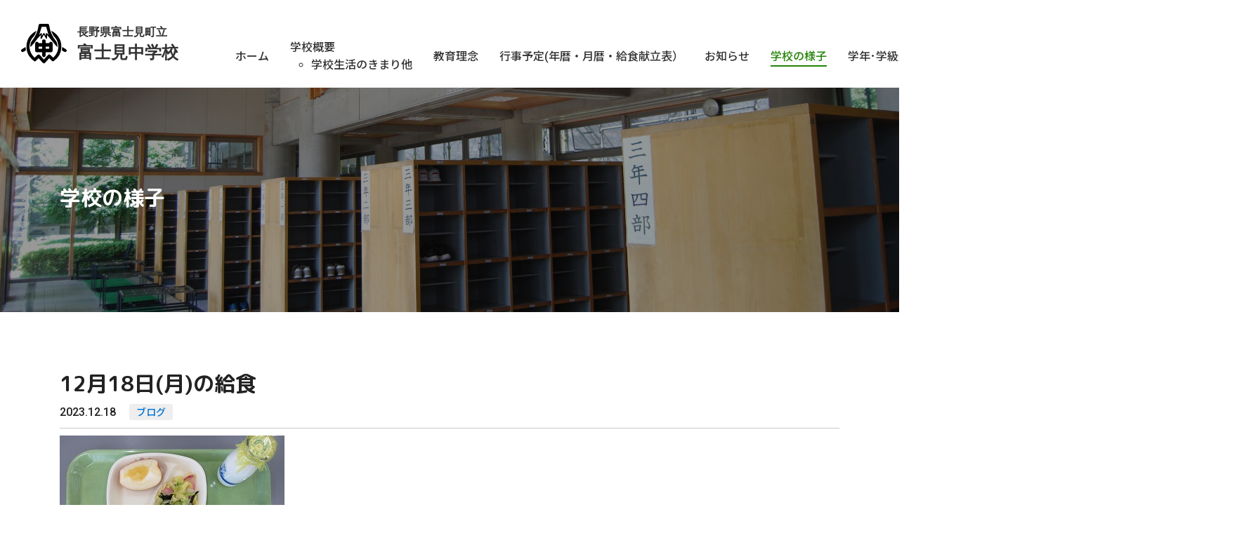

--- FILE ---
content_type: text/html; charset=UTF-8
request_url: http://fkjwww.suwa-ngn.ed.jp/blog/1283/
body_size: 30344
content:
<!DOCTYPE html>
<html lang="ja">
<head>
  <meta charset="utf-8">
  <meta name="viewport" content="width=device-width, initial-scale=1">
  <title>12月18日(月)の給食 &#8211; 長野県富士見町立 富士見中学校</title>
<meta name='robots' content='max-image-preview:large' />
<link rel='dns-prefetch' href='//cdn.jsdelivr.net' />
<link rel="alternate" type="application/rss+xml" title="長野県富士見町立 富士見中学校 &raquo; フィード" href="http://fkjwww.suwa-ngn.ed.jp/feed/" />
<link rel="alternate" type="application/rss+xml" title="長野県富士見町立 富士見中学校 &raquo; コメントフィード" href="http://fkjwww.suwa-ngn.ed.jp/comments/feed/" />
<script>
window._wpemojiSettings = {"baseUrl":"https:\/\/s.w.org\/images\/core\/emoji\/14.0.0\/72x72\/","ext":".png","svgUrl":"https:\/\/s.w.org\/images\/core\/emoji\/14.0.0\/svg\/","svgExt":".svg","source":{"concatemoji":"http:\/\/fkjwww.suwa-ngn.ed.jp\/wp-includes\/js\/wp-emoji-release.min.js?ver=6.3.1"}};
/*! This file is auto-generated */
!function(i,n){var o,s,e;function c(e){try{var t={supportTests:e,timestamp:(new Date).valueOf()};sessionStorage.setItem(o,JSON.stringify(t))}catch(e){}}function p(e,t,n){e.clearRect(0,0,e.canvas.width,e.canvas.height),e.fillText(t,0,0);var t=new Uint32Array(e.getImageData(0,0,e.canvas.width,e.canvas.height).data),r=(e.clearRect(0,0,e.canvas.width,e.canvas.height),e.fillText(n,0,0),new Uint32Array(e.getImageData(0,0,e.canvas.width,e.canvas.height).data));return t.every(function(e,t){return e===r[t]})}function u(e,t,n){switch(t){case"flag":return n(e,"\ud83c\udff3\ufe0f\u200d\u26a7\ufe0f","\ud83c\udff3\ufe0f\u200b\u26a7\ufe0f")?!1:!n(e,"\ud83c\uddfa\ud83c\uddf3","\ud83c\uddfa\u200b\ud83c\uddf3")&&!n(e,"\ud83c\udff4\udb40\udc67\udb40\udc62\udb40\udc65\udb40\udc6e\udb40\udc67\udb40\udc7f","\ud83c\udff4\u200b\udb40\udc67\u200b\udb40\udc62\u200b\udb40\udc65\u200b\udb40\udc6e\u200b\udb40\udc67\u200b\udb40\udc7f");case"emoji":return!n(e,"\ud83e\udef1\ud83c\udffb\u200d\ud83e\udef2\ud83c\udfff","\ud83e\udef1\ud83c\udffb\u200b\ud83e\udef2\ud83c\udfff")}return!1}function f(e,t,n){var r="undefined"!=typeof WorkerGlobalScope&&self instanceof WorkerGlobalScope?new OffscreenCanvas(300,150):i.createElement("canvas"),a=r.getContext("2d",{willReadFrequently:!0}),o=(a.textBaseline="top",a.font="600 32px Arial",{});return e.forEach(function(e){o[e]=t(a,e,n)}),o}function t(e){var t=i.createElement("script");t.src=e,t.defer=!0,i.head.appendChild(t)}"undefined"!=typeof Promise&&(o="wpEmojiSettingsSupports",s=["flag","emoji"],n.supports={everything:!0,everythingExceptFlag:!0},e=new Promise(function(e){i.addEventListener("DOMContentLoaded",e,{once:!0})}),new Promise(function(t){var n=function(){try{var e=JSON.parse(sessionStorage.getItem(o));if("object"==typeof e&&"number"==typeof e.timestamp&&(new Date).valueOf()<e.timestamp+604800&&"object"==typeof e.supportTests)return e.supportTests}catch(e){}return null}();if(!n){if("undefined"!=typeof Worker&&"undefined"!=typeof OffscreenCanvas&&"undefined"!=typeof URL&&URL.createObjectURL&&"undefined"!=typeof Blob)try{var e="postMessage("+f.toString()+"("+[JSON.stringify(s),u.toString(),p.toString()].join(",")+"));",r=new Blob([e],{type:"text/javascript"}),a=new Worker(URL.createObjectURL(r),{name:"wpTestEmojiSupports"});return void(a.onmessage=function(e){c(n=e.data),a.terminate(),t(n)})}catch(e){}c(n=f(s,u,p))}t(n)}).then(function(e){for(var t in e)n.supports[t]=e[t],n.supports.everything=n.supports.everything&&n.supports[t],"flag"!==t&&(n.supports.everythingExceptFlag=n.supports.everythingExceptFlag&&n.supports[t]);n.supports.everythingExceptFlag=n.supports.everythingExceptFlag&&!n.supports.flag,n.DOMReady=!1,n.readyCallback=function(){n.DOMReady=!0}}).then(function(){return e}).then(function(){var e;n.supports.everything||(n.readyCallback(),(e=n.source||{}).concatemoji?t(e.concatemoji):e.wpemoji&&e.twemoji&&(t(e.twemoji),t(e.wpemoji)))}))}((window,document),window._wpemojiSettings);
</script>
<style>
img.wp-smiley,
img.emoji {
	display: inline !important;
	border: none !important;
	box-shadow: none !important;
	height: 1em !important;
	width: 1em !important;
	margin: 0 0.07em !important;
	vertical-align: -0.1em !important;
	background: none !important;
	padding: 0 !important;
}
</style>
	<link rel='stylesheet' id='wp-block-library-css' href='http://fkjwww.suwa-ngn.ed.jp/wp-includes/css/dist/block-library/style.min.css?ver=6.3.1' media='all' />
<style id='classic-theme-styles-inline-css'>
/*! This file is auto-generated */
.wp-block-button__link{color:#fff;background-color:#32373c;border-radius:9999px;box-shadow:none;text-decoration:none;padding:calc(.667em + 2px) calc(1.333em + 2px);font-size:1.125em}.wp-block-file__button{background:#32373c;color:#fff;text-decoration:none}
</style>
<style id='global-styles-inline-css'>
body{--wp--preset--color--black: #000000;--wp--preset--color--cyan-bluish-gray: #abb8c3;--wp--preset--color--white: #fff;--wp--preset--color--pale-pink: #f78da7;--wp--preset--color--vivid-red: #cf2e2e;--wp--preset--color--luminous-vivid-orange: #ff6900;--wp--preset--color--luminous-vivid-amber: #fcb900;--wp--preset--color--light-green-cyan: #7bdcb5;--wp--preset--color--vivid-green-cyan: #00d084;--wp--preset--color--pale-cyan-blue: #8ed1fc;--wp--preset--color--vivid-cyan-blue: #0693e3;--wp--preset--color--vivid-purple: #9b51e0;--wp--preset--color--blue: #007bff;--wp--preset--color--indigo: #6610f2;--wp--preset--color--purple: #5533ff;--wp--preset--color--pink: #e83e8c;--wp--preset--color--red: #dc3545;--wp--preset--color--orange: #fd7e14;--wp--preset--color--yellow: #ffc107;--wp--preset--color--green: #28a745;--wp--preset--color--teal: #20c997;--wp--preset--color--cyan: #17a2b8;--wp--preset--color--gray: #6c757d;--wp--preset--color--gray-dark: #343a40;--wp--preset--gradient--vivid-cyan-blue-to-vivid-purple: linear-gradient(135deg,rgba(6,147,227,1) 0%,rgb(155,81,224) 100%);--wp--preset--gradient--light-green-cyan-to-vivid-green-cyan: linear-gradient(135deg,rgb(122,220,180) 0%,rgb(0,208,130) 100%);--wp--preset--gradient--luminous-vivid-amber-to-luminous-vivid-orange: linear-gradient(135deg,rgba(252,185,0,1) 0%,rgba(255,105,0,1) 100%);--wp--preset--gradient--luminous-vivid-orange-to-vivid-red: linear-gradient(135deg,rgba(255,105,0,1) 0%,rgb(207,46,46) 100%);--wp--preset--gradient--very-light-gray-to-cyan-bluish-gray: linear-gradient(135deg,rgb(238,238,238) 0%,rgb(169,184,195) 100%);--wp--preset--gradient--cool-to-warm-spectrum: linear-gradient(135deg,rgb(74,234,220) 0%,rgb(151,120,209) 20%,rgb(207,42,186) 40%,rgb(238,44,130) 60%,rgb(251,105,98) 80%,rgb(254,248,76) 100%);--wp--preset--gradient--blush-light-purple: linear-gradient(135deg,rgb(255,206,236) 0%,rgb(152,150,240) 100%);--wp--preset--gradient--blush-bordeaux: linear-gradient(135deg,rgb(254,205,165) 0%,rgb(254,45,45) 50%,rgb(107,0,62) 100%);--wp--preset--gradient--luminous-dusk: linear-gradient(135deg,rgb(255,203,112) 0%,rgb(199,81,192) 50%,rgb(65,88,208) 100%);--wp--preset--gradient--pale-ocean: linear-gradient(135deg,rgb(255,245,203) 0%,rgb(182,227,212) 50%,rgb(51,167,181) 100%);--wp--preset--gradient--electric-grass: linear-gradient(135deg,rgb(202,248,128) 0%,rgb(113,206,126) 100%);--wp--preset--gradient--midnight: linear-gradient(135deg,rgb(2,3,129) 0%,rgb(40,116,252) 100%);--wp--preset--font-size--small: 13px;--wp--preset--font-size--medium: 20px;--wp--preset--font-size--large: 36px;--wp--preset--font-size--x-large: 42px;--wp--preset--spacing--20: 0.44rem;--wp--preset--spacing--30: 0.67rem;--wp--preset--spacing--40: 1rem;--wp--preset--spacing--50: 1.5rem;--wp--preset--spacing--60: 2.25rem;--wp--preset--spacing--70: 3.38rem;--wp--preset--spacing--80: 5.06rem;--wp--preset--shadow--natural: 6px 6px 9px rgba(0, 0, 0, 0.2);--wp--preset--shadow--deep: 12px 12px 50px rgba(0, 0, 0, 0.4);--wp--preset--shadow--sharp: 6px 6px 0px rgba(0, 0, 0, 0.2);--wp--preset--shadow--outlined: 6px 6px 0px -3px rgba(255, 255, 255, 1), 6px 6px rgba(0, 0, 0, 1);--wp--preset--shadow--crisp: 6px 6px 0px rgba(0, 0, 0, 1);}:where(.is-layout-flex){gap: 0.5em;}:where(.is-layout-grid){gap: 0.5em;}body .is-layout-flow > .alignleft{float: left;margin-inline-start: 0;margin-inline-end: 2em;}body .is-layout-flow > .alignright{float: right;margin-inline-start: 2em;margin-inline-end: 0;}body .is-layout-flow > .aligncenter{margin-left: auto !important;margin-right: auto !important;}body .is-layout-constrained > .alignleft{float: left;margin-inline-start: 0;margin-inline-end: 2em;}body .is-layout-constrained > .alignright{float: right;margin-inline-start: 2em;margin-inline-end: 0;}body .is-layout-constrained > .aligncenter{margin-left: auto !important;margin-right: auto !important;}body .is-layout-constrained > :where(:not(.alignleft):not(.alignright):not(.alignfull)){max-width: var(--wp--style--global--content-size);margin-left: auto !important;margin-right: auto !important;}body .is-layout-constrained > .alignwide{max-width: var(--wp--style--global--wide-size);}body .is-layout-flex{display: flex;}body .is-layout-flex{flex-wrap: wrap;align-items: center;}body .is-layout-flex > *{margin: 0;}body .is-layout-grid{display: grid;}body .is-layout-grid > *{margin: 0;}:where(.wp-block-columns.is-layout-flex){gap: 2em;}:where(.wp-block-columns.is-layout-grid){gap: 2em;}:where(.wp-block-post-template.is-layout-flex){gap: 1.25em;}:where(.wp-block-post-template.is-layout-grid){gap: 1.25em;}.has-black-color{color: var(--wp--preset--color--black) !important;}.has-cyan-bluish-gray-color{color: var(--wp--preset--color--cyan-bluish-gray) !important;}.has-white-color{color: var(--wp--preset--color--white) !important;}.has-pale-pink-color{color: var(--wp--preset--color--pale-pink) !important;}.has-vivid-red-color{color: var(--wp--preset--color--vivid-red) !important;}.has-luminous-vivid-orange-color{color: var(--wp--preset--color--luminous-vivid-orange) !important;}.has-luminous-vivid-amber-color{color: var(--wp--preset--color--luminous-vivid-amber) !important;}.has-light-green-cyan-color{color: var(--wp--preset--color--light-green-cyan) !important;}.has-vivid-green-cyan-color{color: var(--wp--preset--color--vivid-green-cyan) !important;}.has-pale-cyan-blue-color{color: var(--wp--preset--color--pale-cyan-blue) !important;}.has-vivid-cyan-blue-color{color: var(--wp--preset--color--vivid-cyan-blue) !important;}.has-vivid-purple-color{color: var(--wp--preset--color--vivid-purple) !important;}.has-black-background-color{background-color: var(--wp--preset--color--black) !important;}.has-cyan-bluish-gray-background-color{background-color: var(--wp--preset--color--cyan-bluish-gray) !important;}.has-white-background-color{background-color: var(--wp--preset--color--white) !important;}.has-pale-pink-background-color{background-color: var(--wp--preset--color--pale-pink) !important;}.has-vivid-red-background-color{background-color: var(--wp--preset--color--vivid-red) !important;}.has-luminous-vivid-orange-background-color{background-color: var(--wp--preset--color--luminous-vivid-orange) !important;}.has-luminous-vivid-amber-background-color{background-color: var(--wp--preset--color--luminous-vivid-amber) !important;}.has-light-green-cyan-background-color{background-color: var(--wp--preset--color--light-green-cyan) !important;}.has-vivid-green-cyan-background-color{background-color: var(--wp--preset--color--vivid-green-cyan) !important;}.has-pale-cyan-blue-background-color{background-color: var(--wp--preset--color--pale-cyan-blue) !important;}.has-vivid-cyan-blue-background-color{background-color: var(--wp--preset--color--vivid-cyan-blue) !important;}.has-vivid-purple-background-color{background-color: var(--wp--preset--color--vivid-purple) !important;}.has-black-border-color{border-color: var(--wp--preset--color--black) !important;}.has-cyan-bluish-gray-border-color{border-color: var(--wp--preset--color--cyan-bluish-gray) !important;}.has-white-border-color{border-color: var(--wp--preset--color--white) !important;}.has-pale-pink-border-color{border-color: var(--wp--preset--color--pale-pink) !important;}.has-vivid-red-border-color{border-color: var(--wp--preset--color--vivid-red) !important;}.has-luminous-vivid-orange-border-color{border-color: var(--wp--preset--color--luminous-vivid-orange) !important;}.has-luminous-vivid-amber-border-color{border-color: var(--wp--preset--color--luminous-vivid-amber) !important;}.has-light-green-cyan-border-color{border-color: var(--wp--preset--color--light-green-cyan) !important;}.has-vivid-green-cyan-border-color{border-color: var(--wp--preset--color--vivid-green-cyan) !important;}.has-pale-cyan-blue-border-color{border-color: var(--wp--preset--color--pale-cyan-blue) !important;}.has-vivid-cyan-blue-border-color{border-color: var(--wp--preset--color--vivid-cyan-blue) !important;}.has-vivid-purple-border-color{border-color: var(--wp--preset--color--vivid-purple) !important;}.has-vivid-cyan-blue-to-vivid-purple-gradient-background{background: var(--wp--preset--gradient--vivid-cyan-blue-to-vivid-purple) !important;}.has-light-green-cyan-to-vivid-green-cyan-gradient-background{background: var(--wp--preset--gradient--light-green-cyan-to-vivid-green-cyan) !important;}.has-luminous-vivid-amber-to-luminous-vivid-orange-gradient-background{background: var(--wp--preset--gradient--luminous-vivid-amber-to-luminous-vivid-orange) !important;}.has-luminous-vivid-orange-to-vivid-red-gradient-background{background: var(--wp--preset--gradient--luminous-vivid-orange-to-vivid-red) !important;}.has-very-light-gray-to-cyan-bluish-gray-gradient-background{background: var(--wp--preset--gradient--very-light-gray-to-cyan-bluish-gray) !important;}.has-cool-to-warm-spectrum-gradient-background{background: var(--wp--preset--gradient--cool-to-warm-spectrum) !important;}.has-blush-light-purple-gradient-background{background: var(--wp--preset--gradient--blush-light-purple) !important;}.has-blush-bordeaux-gradient-background{background: var(--wp--preset--gradient--blush-bordeaux) !important;}.has-luminous-dusk-gradient-background{background: var(--wp--preset--gradient--luminous-dusk) !important;}.has-pale-ocean-gradient-background{background: var(--wp--preset--gradient--pale-ocean) !important;}.has-electric-grass-gradient-background{background: var(--wp--preset--gradient--electric-grass) !important;}.has-midnight-gradient-background{background: var(--wp--preset--gradient--midnight) !important;}.has-small-font-size{font-size: var(--wp--preset--font-size--small) !important;}.has-medium-font-size{font-size: var(--wp--preset--font-size--medium) !important;}.has-large-font-size{font-size: var(--wp--preset--font-size--large) !important;}.has-x-large-font-size{font-size: var(--wp--preset--font-size--x-large) !important;}
.wp-block-navigation a:where(:not(.wp-element-button)){color: inherit;}
:where(.wp-block-post-template.is-layout-flex){gap: 1.25em;}:where(.wp-block-post-template.is-layout-grid){gap: 1.25em;}
:where(.wp-block-columns.is-layout-flex){gap: 2em;}:where(.wp-block-columns.is-layout-grid){gap: 2em;}
.wp-block-pullquote{font-size: 1.5em;line-height: 1.6;}
</style>
<link rel='stylesheet' id='remixicon-styles-css' href='https://cdn.jsdelivr.net/npm/remixicon@3.4.0/fonts/remixicon.css?ver=1.2.0' media='all' />
<link rel='stylesheet' id='custombootstrap-styles-css' href='http://fkjwww.suwa-ngn.ed.jp/wp-content/themes/understrap-child/assets/css/custom_bootstrap.min.css?ver=1.2.0' media='all' />
<link rel='stylesheet' id='custom-style-css' href='http://fkjwww.suwa-ngn.ed.jp/wp-content/themes/understrap-child/assets/css/custom.css?ver=6.3.1' media='all' />
<script src='http://fkjwww.suwa-ngn.ed.jp/wp-includes/js/jquery/jquery.min.js?ver=3.7.0' id='jquery-core-js'></script>
<script src='http://fkjwww.suwa-ngn.ed.jp/wp-includes/js/jquery/jquery-migrate.min.js?ver=3.4.1' id='jquery-migrate-js'></script>
<link rel="https://api.w.org/" href="http://fkjwww.suwa-ngn.ed.jp/wp-json/" /><link rel="alternate" type="application/json" href="http://fkjwww.suwa-ngn.ed.jp/wp-json/wp/v2/posts/1283" /><link rel="EditURI" type="application/rsd+xml" title="RSD" href="http://fkjwww.suwa-ngn.ed.jp/xmlrpc.php?rsd" />
<meta name="generator" content="WordPress 6.3.1" />
<link rel="canonical" href="http://fkjwww.suwa-ngn.ed.jp/blog/1283/" />
<link rel='shortlink' href='http://fkjwww.suwa-ngn.ed.jp/?p=1283' />
<link rel="alternate" type="application/json+oembed" href="http://fkjwww.suwa-ngn.ed.jp/wp-json/oembed/1.0/embed?url=http%3A%2F%2Ffkjwww.suwa-ngn.ed.jp%2Fblog%2F1283%2F" />
<link rel="alternate" type="text/xml+oembed" href="http://fkjwww.suwa-ngn.ed.jp/wp-json/oembed/1.0/embed?url=http%3A%2F%2Ffkjwww.suwa-ngn.ed.jp%2Fblog%2F1283%2F&#038;format=xml" />
<meta name="mobile-web-app-capable" content="yes">
<meta name="apple-mobile-web-app-capable" content="yes">
<meta name="apple-mobile-web-app-title" content="長野県富士見町立 富士見中学校 - ">


  <link rel="shortcut icon" href="http://fkjwww.suwa-ngn.ed.jp/wp-content/themes/understrap-child/assets/img/favicon.ico" type="image/x-icon" />
  <link rel="apple-touch-icon" href="http://fkjwww.suwa-ngn.ed.jp/wp-content/themes/understrap-child/assets/img/apple-touch-icon.png" />
  <link rel="apple-touch-icon" sizes="144x144" href="http://fkjwww.suwa-ngn.ed.jp/wp-content/themes/understrap-child/assets/img/apple-touch-icon-144x144.png" />
  <link rel="apple-touch-icon" sizes="180x180" href="http://fkjwww.suwa-ngn.ed.jp/wp-content/themes/understrap-child/assets/img/apple-touch-icon-180x180.png" />
  <link rel="preconnect" href="https://fonts.googleapis.com">
  <link rel="preconnect" href="https://fonts.gstatic.com" crossorigin>
  <link href="https://fonts.googleapis.com/css2?family=M+PLUS+Rounded+1c:wght@400;500;700;800;900&family=Noto+Sans+JP:wght@400;500;600;700;800;900&family=Roboto:ital,wght@0,400;0,500;0,700;0,900;1,300&display=swap" rel="stylesheet">
  </head>
<body class="post-template-default single single-post postid-1283 single-format-standard wp-embed-responsive group-blog understrap-has-sidebar">
<header class="sticky-top" id="g-nav">
  <section class="navbar navbar-school navbar-expand-lg align-items-center">
    <div class="logo col-lg-3"><a href="http://fkjwww.suwa-ngn.ed.jp/"><img src="http://fkjwww.suwa-ngn.ed.jp/wp-content/themes/understrap-child/assets/img/logo.svg" alt="長野県富士見町立富士見中学校"></a></div>
    <div class="navbar-nav col-lg-9">
      <div class="collapse navbar-collapse">
        <div class="nav-item">
            <div class="text-end mb-1"><i class="ri-cellphone-line"></i> 0266-62-2009</div>
            <ul id="main-menu" class="nav-item-link"><li id="menu-item-23" class="menu-item menu-item-type-custom menu-item-object-custom menu-item-home menu-item-23"><a href="http://fkjwww.suwa-ngn.ed.jp/">ホーム</a></li>
<li id="menu-item-25" class="menu-item menu-item-type-post_type menu-item-object-page menu-item-has-children menu-item-25"><a href="http://fkjwww.suwa-ngn.ed.jp/about/">学校概要</a>
<ul class="sub-menu">
	<li id="menu-item-2193" class="menu-item menu-item-type-post_type menu-item-object-page menu-item-2193"><a href="http://fkjwww.suwa-ngn.ed.jp/about/kimari/">学校生活のきまり他</a></li>
</ul>
</li>
<li id="menu-item-26" class="menu-item menu-item-type-post_type menu-item-object-page menu-item-26"><a href="http://fkjwww.suwa-ngn.ed.jp/philosophy/">教育理念</a></li>
<li id="menu-item-259" class="menu-item menu-item-type-post_type menu-item-object-page menu-item-259"><a href="http://fkjwww.suwa-ngn.ed.jp/event-schedule/">行事予定(年暦・月暦・給食献立表）</a></li>
<li id="menu-item-31" class="menu-item menu-item-type-post_type_archive menu-item-object-info menu-item-31"><a href="http://fkjwww.suwa-ngn.ed.jp/info/">お知らせ</a></li>
<li id="menu-item-28" class="menu-item menu-item-type-taxonomy menu-item-object-category current-post-ancestor current-menu-parent current-post-parent menu-item-28"><a href="http://fkjwww.suwa-ngn.ed.jp/blog/">学校の様子</a></li>
<li id="menu-item-1439" class="menu-item menu-item-type-post_type menu-item-object-page menu-item-1439"><a href="http://fkjwww.suwa-ngn.ed.jp/%e5%ad%a6%e5%b9%b4%e5%ad%a6%e7%b4%9a%e9%80%9a%e4%bf%a1%e3%81%aa%e3%81%a9%e4%bf%9d%e8%ad%b7%e8%80%85%e6%a7%98%e9%99%90%e5%ae%9a/">学年･学級通信など【保護者様限定】</a></li>
<li id="menu-item-24" class="menu-item menu-item-type-post_type menu-item-object-page menu-item-24"><a href="http://fkjwww.suwa-ngn.ed.jp/download/">ダウンロード</a></li>
<li id="menu-item-2095" class="menu-item menu-item-type-post_type menu-item-object-page menu-item-2095"><a href="http://fkjwww.suwa-ngn.ed.jp/fujimi-pta/">富士見中学校ＰＴＡ</a></li>
</ul>        </div>
      </div>
      <a class="mobile-icon btn navbar-toggler" data-bs-toggle="offcanvas" data-bs-target="#offcanvasExample" aria-controls="offcanvasExample"></a>
    </div>
  </section>
</header>

<div class="offcanvas offcanvas-end" tabindex="-1" id="offcanvasExample" aria-labelledby="offcanvasmenu">
  <div class="offcanvas-header">
    <div class="offcanvas-title logo" id="offcanvasmenu"><a href="http://fkjwww.suwa-ngn.ed.jp/"><img src="http://fkjwww.suwa-ngn.ed.jp/wp-content/themes/understrap-child/assets/img/logo.svg" alt="長野県富士見町立富士見中学校"></a></div>
    <a type="button" class="btn-close text-reset" data-bs-dismiss="offcanvas" aria-label="Close"></a>
  </div>
  <div class="offcanvas-body">
      <ul id="main-menu" class="nav-item-link"><li class="menu-item menu-item-type-custom menu-item-object-custom menu-item-home menu-item-23"><a href="http://fkjwww.suwa-ngn.ed.jp/">ホーム</a></li>
<li class="menu-item menu-item-type-post_type menu-item-object-page menu-item-has-children menu-item-25"><a href="http://fkjwww.suwa-ngn.ed.jp/about/">学校概要</a>
<ul class="sub-menu">
	<li class="menu-item menu-item-type-post_type menu-item-object-page menu-item-2193"><a href="http://fkjwww.suwa-ngn.ed.jp/about/kimari/">学校生活のきまり他</a></li>
</ul>
</li>
<li class="menu-item menu-item-type-post_type menu-item-object-page menu-item-26"><a href="http://fkjwww.suwa-ngn.ed.jp/philosophy/">教育理念</a></li>
<li class="menu-item menu-item-type-post_type menu-item-object-page menu-item-259"><a href="http://fkjwww.suwa-ngn.ed.jp/event-schedule/">行事予定(年暦・月暦・給食献立表）</a></li>
<li class="menu-item menu-item-type-post_type_archive menu-item-object-info menu-item-31"><a href="http://fkjwww.suwa-ngn.ed.jp/info/">お知らせ</a></li>
<li class="menu-item menu-item-type-taxonomy menu-item-object-category current-post-ancestor current-menu-parent current-post-parent menu-item-28"><a href="http://fkjwww.suwa-ngn.ed.jp/blog/">学校の様子</a></li>
<li class="menu-item menu-item-type-post_type menu-item-object-page menu-item-1439"><a href="http://fkjwww.suwa-ngn.ed.jp/%e5%ad%a6%e5%b9%b4%e5%ad%a6%e7%b4%9a%e9%80%9a%e4%bf%a1%e3%81%aa%e3%81%a9%e4%bf%9d%e8%ad%b7%e8%80%85%e6%a7%98%e9%99%90%e5%ae%9a/">学年･学級通信など【保護者様限定】</a></li>
<li class="menu-item menu-item-type-post_type menu-item-object-page menu-item-24"><a href="http://fkjwww.suwa-ngn.ed.jp/download/">ダウンロード</a></li>
<li class="menu-item menu-item-type-post_type menu-item-object-page menu-item-2095"><a href="http://fkjwww.suwa-ngn.ed.jp/fujimi-pta/">富士見中学校ＰＴＡ</a></li>
</ul>    <div class="d-flex mt-2">
      <a target="youtube" rel="noopener noreferrer" href="https://www.youtube.com/channel/UCGJTdLRMO3yaYpwpTTIlxeg" class="sns-link"><i class="bi bi-youtube"></i></a>
      <a target="facebook" rel="noopener noreferrer" href="https://www.facebook.com/yatsugataketourismzone/" class="sns-link"><i class="bi bi-facebook"></i></a>
    </div>
  </div>
</div>

<article>
  <div class="ctg ctg-blog">
    <div class="container h-100">
      <div class="row align-items-center h-100">
        <div class="col-12">
          <div class="pagetitle">学校の様子</div>
        </div>
      </div>
    </div>
  </div>
  <main id="content" tabindex="-1">
    <section class="content-single">
      <div class="container">
        <div class="row justify-content-center">
          <div class="col-12">
            <h1 class="pagetitle">12月18日(月)の給食</h1>
            <div class="section">
                  <span class="date">2023.12.18</span> <span class="cat-tag">
<a href="http://fkjwww.suwa-ngn.ed.jp/blog/">ブログ</a></span>
            <hr class="hr">

<figure class="wp-block-image size-full"><img decoding="async" fetchpriority="high" width="320" height="240" src="http://fkjwww.suwa-ngn.ed.jp/wp-content/uploads/2023/12/IMG_9011.jpg" alt="" class="wp-image-1277"/></figure>



<p>今日の給食の献立は、</p>



<p>野沢菜そぼろ丼<br>赤大根の酢の物<br>もやしのみそ汁<br>りんご<br>牛乳　　　でした。</p>



<p>今日は、地域食材の日です。主食は野沢菜そぼろ丼です。写真でも分かるように、野沢菜が入ったそぼろです。いよいよ本格的な寒さがやって来そうです。そうなってくるとおいしさが増してくるのが野沢菜漬けです。その野沢菜漬けを使ってそぼろ丼にしていただきました。彩りもよく、野沢菜の風味やうまみも加わって、ご飯が進みますね。</p>



<p>酢の物は、赤大根で作っていただきました。赤大根は、よっちゃばりのみなさんに作っていただいた富士見産です。酢の作用でピンク色にそまった大根がアクセントになっています。</p>



<p>みそ汁は、もやしと小松菜がたっぷり。野菜がたくさん摂れるみそ汁でした。</p>



<p>最後に果物としてリンゴです。今日は、ふじです。写真でも一目瞭然ですが、たくさん蜜がのった甘くて歯ごたえのサクサクとした実に美味しいリンゴでした。</p>



<p>今日もおいしい給食をありがとうございました。ごちそうさまでした。</p>
            <div class="btn-block text-center mt-5"><a href="http://fkjwww.suwa-ngn.ed.jp/blog/" class="btn">記事一覧へ</a></div>
              </div>
          </div>
        </div>
      </div>
    </section>
  </main>
</article>
  <section class="bread">
    <div class="container">
      <div class="row">
        <div class="col-12">
          <div class="breadcrumbs" typeof="BreadcrumbList" vocab="https://schema.org/">
            <!-- Breadcrumb NavXT 7.2.0 -->
<span property="itemListElement" typeof="ListItem"><a property="item" typeof="WebPage" title="長野県富士見町立 富士見中学校へ移動する" href="http://fkjwww.suwa-ngn.ed.jp" class="home" ><span property="name">長野県富士見町立 富士見中学校</span></a><meta property="position" content="1"></span> &gt; <span property="itemListElement" typeof="ListItem"><a property="item" typeof="WebPage" title="Go to the ブログ カテゴリー archives." href="http://fkjwww.suwa-ngn.ed.jp/blog/" class="taxonomy category" ><span property="name">ブログ</span></a><meta property="position" content="2"></span> &gt; <span property="itemListElement" typeof="ListItem"><a property="item" typeof="WebPage" title="Go to the 給食だより カテゴリー archives." href="http://fkjwww.suwa-ngn.ed.jp/blog/lunch/" class="taxonomy category" ><span property="name">給食だより</span></a><meta property="position" content="3"></span> &gt; <span property="itemListElement" typeof="ListItem"><span property="name" class="post post-post current-item">12月18日(月)の給食</span><meta property="url" content="http://fkjwww.suwa-ngn.ed.jp/blog/1283/"><meta property="position" content="4"></span>          </div>
        </div>
      </div>
    </div>
  </section><div id="backto" class="anime anime--up"><span class="toplink"><i class="ri-skip-up-fill"></i></span></div>
    <footer>
      <div class="container">
        <div class="row justify-content-between footer-block">
          <div class="col-md-6 position-relative line">
            <h3><a href="http://fkjwww.suwa-ngn.ed.jp/"><img src="http://fkjwww.suwa-ngn.ed.jp/wp-content/themes/understrap-child/assets/img/logo.svg" alt="長野県富士見町立富士見中学校"></a></h3>
            <p class="mb-0">
              <span class="d-block lh-base">〒399-0211　長野県諏訪郡富士見町富士見4654番地313</span>
              <span class="d-block lh-base">電話：0266-62-2009　FAX：0266-62-7409</span>
              <span class="d-block lh-base">E-mail：fujimi-jh@suwa-ngn.ed.jp</span>
            </p>
            <div class="copyright">Copyright &copy; 富士見町立 富士見中学校</div>
          </div>
          <div class="col-md-6">
            <ul class="ft-link d-md-flex justify-content-between">
              <li>
                <a href="http://fkjwww.suwa-ngn.ed.jp/">Home</a>
                <a href="http://fkjwww.suwa-ngn.ed.jp/about/">学校概要</a>
                <a href="http://fkjwww.suwa-ngn.ed.jp/about/kimari/">　学校生活のきまり</a>
                <a href="http://fkjwww.suwa-ngn.ed.jp/philosophy/">教育理念</a>
                <a href="http://fkjwww.suwa-ngn.ed.jp/event-schedule/">行事予定</a>
              </li>
              <li>
                <a href="http://fkjwww.suwa-ngn.ed.jp/news/">お知らせ</a>
                <a href="http://fkjwww.suwa-ngn.ed.jp/blog/">学校の様子</a>
                <a href="http://fkjwww.suwa-ngn.ed.jp/communication/">学年･学級通信など</a>
                <a href="http://fkjwww.suwa-ngn.ed.jp/download/">ダウンロード</a>
                <a href="http://fkjwww.suwa-ngn.ed.jp/fujimi-pta/">富士見中学校ＰＴＡ</a>
              </li>
              <li>
                <a href="/oldweb/" target="_blank">旧サイトへ</a>
              </li>
            </ul>
          </div>
        </div>
      </div>
    </footer>
<script src='http://fkjwww.suwa-ngn.ed.jp/wp-content/themes/understrap-child/assets/js/bootstrap.bundle.min.js?ver=1.2.0' id='child-bootstrap-scripts-js'></script>
<script src='http://fkjwww.suwa-ngn.ed.jp/wp-content/themes/understrap-child/assets/js/lib.js?ver=1.2.0' id='child-config-scripts-js'></script>
  </body>
</html>

--- FILE ---
content_type: text/css
request_url: http://fkjwww.suwa-ngn.ed.jp/wp-content/themes/understrap-child/assets/css/custom.css?ver=6.3.1
body_size: 16719
content:
/* bootstrap setting */
.anime {
  opacity: 0;
  transition: all .5s ease; }

.anime.show {
  opacity: 1;
  transform: none; }

.anime--lr {
  transform: translate(-10px, 0); }

.anime--rl {
  transform: translate(10px, 0); }

.anime--up {
  transform: translate(0, 10px); }

.anime--down {
  transform: translate(0, -10px); }

.anime--scaleUp {
  transform: scale(0.5); }

.anime--scaleDown {
  transform: scale(1.5); }

.anime--rotateL {
  transform: rotate(180deg); }

.anime--rotateR {
  transform: rotate(-180deg); }

/* base setting */
html {
  font-size: 62.5%; }

body {
  position: relative;
  font-size: 1.6rem;
  font-weight: 500;
  line-height: 1.6;
  color: #222;
  font-family: 'Roboto', 'Noto Sans JP', sans-serif;
  margin: 0;
  padding: 0; }

h1, h2, h3, h4, h5, h6 {
  font-family: 'M PLUS Rounded 1c', sans-serif; }

h1 {
  font-size: 3.0rem;
  line-height: 1.5;
  font-weight: 600; }

h2 {
  font-size: 2.8rem;
  line-height: 1.5;
  font-weight: 600;
  color: #5D3E3E;
  margin-bottom: 30px; }

h3 {
  position: relative;
  font-size: 1.8rem;
  line-height: 1.5;
  font-weight: 600;
  margin-bottom: 20px;
  padding-bottom: 10px; }

body:not(.archive) article h3 {
  border-bottom: 1px solid #ccc; }
  body:not(.archive) article h3::before {
    position: absolute;
    content: '';
    width: 90px;
    left: 0;
    bottom: -1px;
    border-bottom: 1px solid #238407; }

h4 {
  font-size: 1.6rem;
  margin-bottom: 30px; }

h5 {
  font-size: 1.4rem;
  margin-bottom: 10px; }

h6 {
  font-size: 1.3rem;
  margin-bottom: 10px; }

p {
  line-height: 2.0; }

ol a, ul a {
  text-decoration: none; }

figure {
  margin-bottom: 0; }

img {
  max-width: 100%;
  height: auto; }

p {
  margin-bottom: 2.0rem; }

p.img {
  margin: 0; }

a,
a img {
  -webkit-transition: all .3s;
  -moz-transition: all .3s;
  transition: all .3s; }

a img {
  -webkit-backface-visibility: hidden;
  backface-visibility: hidden; }

a:link,
a:visited {
  color: #0074D5; }

a:hover {
  color: #00C2FF; }

a:hover img {
  filter: alpha(opacity=75);
  -moz-opacity: 0.75;
  opacity: 0.75; }

iframe {
  width: 100%; }

ol, ul {
  margin-left: 1rem; }

section {
  margin-top: 80px;
  margin-bottom: 100px; }

/* header
-------------------- */
header {
  background-color: #fff; }
  header section {
    margin: 0;
    padding: 0; }
  header .navbar-school {
    padding: 20px 30px; }
  header .logo {
    font-size: 2.8rem;
    font-weight: 600;
    line-height: 1.0;
    margin: 0; }
    header .logo small {
      display: block;
      font-size: 1.4rem;
      line-height: 1.2; }
    header .logo a {
      text-decoration: none; }
  header .navbar-nav .nav-item {
    width: 100%; }
  header .navbar-nav .nav-item-link {
    display: flex;
    justify-content: end;
    align-items: center;
    list-style: none;
    margin: 0;
    padding: 0; }
    header .navbar-nav .nav-item-link li {
      position: relative;
      white-space: nowrap; }
    header .navbar-nav .nav-item-link li:not(:first-child) {
      margin-left: 30px; }
    header .navbar-nav .nav-item-link li::after {
      content: '';
      display: block;
      position: absolute;
      bottom: -2px;
      left: 0;
      height: 2px;
      background-color: #238407;
      transition: width .3s;
      width: 0; }
    header .navbar-nav .nav-item-link li.current-post-ancestor::after,
    header .navbar-nav .nav-item-link li.current-menu-item::after,
    header .navbar-nav .nav-item-link li:hover::after {
      width: 100%; }
  header a:link, header a:visited {
    color: #333; }
  header li.current-post-ancestor a,
  header li.current-menu-item a,
  header a:hover {
    color: #238407; }

.mobile-icon {
  font-size: 3.6rem;
  background-color: #f0f0f0;
  padding: 5px;
  border: none;
  border-radius: 0;
  -webkit-transition: all .3s;
  -moz-transition: all .3s;
  transition: all .3s; }
  .mobile-icon::after {
    content: '\EF32';
    font-family: remixicon;
    text-align: center; }
  .mobile-icon:hover {
    background-color: #000;
    color: #fff; }

.offcanvas .logo {
  font-size: 2.8rem;
  font-weight: 600;
  line-height: 1.0;
  margin: 0; }
  .offcanvas .logo small {
    display: block;
    font-size: 1.4rem;
    line-height: 1.2; }
  .offcanvas .logo a {
    text-decoration: none;
    color: #222; }
.offcanvas .nav-item-link {
  list-style: none;
  margin: 0;
  padding: 0; }
  .offcanvas .nav-item-link li {
    margin-bottom: 2px; }
  .offcanvas .nav-item-link a {
    display: block;
    padding: 5px 10px; }
  .offcanvas .nav-item-link a:link, .offcanvas .nav-item-link a:visited {
    background-color: #f5f5f5; }
  .offcanvas .nav-item-link a:hover {
    color: #fff;
    background-color: #000; }
.offcanvas a:link, .offcanvas a:visited {
  color: #238407; }
.offcanvas a:hover {
  color: #222; }

/* breadcrumb
-------------------- */
section.bread {
  margin-top: 0;
  margin-bottom: 0; }

.breadcrumbs {
  font-size: 1.4rem;
  line-height: 1.0;
  padding-top: 15px;
  padding-bottom: 15px; }

/* backto
-------------------- */
#backto {
  position: fixed;
  bottom: 0;
  right: 0;
  display: block;
  background: #238407;
  z-index: 200; }

#backto .toplink {
  display: block;
  font-size: 2.4rem;
  line-height: 2.4rem;
  text-decoration: none;
  color: #fff;
  width: 40px;
  height: 40px;
  padding-top: 8px;
  text-align: center;
  cursor: pointer;
  box-sizing: border-box;
  -webkit-transition: 0.5s;
  -moz-transition: 0.5s;
  transition: 0.5s; }

#backto .toplink:hover {
  color: #fff;
  background-color: #111; }

/* footer
-------------------- */
footer {
  font-size: 1.4rem;
  background-color: #F8F8F8;
  margin: 0;
  padding-top: 50px;
  padding-bottom: 50px; }
  footer h3 {
    margin-bottom: 30px; }
  footer .line::after {
    position: absolute;
    top: 0;
    right: 0;
    content: '';
    display: block;
    height: 100%;
    border-right: 1px solid #ccc; }
  footer ul {
    list-style: none;
    margin-left: 5%;
    margin-right: 5%;
    padding-left: 0; }
  footer a {
    display: block; }
  footer a:link, footer a:visited {
    color: #333;
    text-decoration: none; }
  footer a:hover {
    color: #238407; }
  footer .copyright {
    margin-top: 20px; }

/* common setting
-------------------- */
/* parts
-------------------- */
.btn-block {
  text-align: center; }
  .btn-block .btn {
    font-size: 1.6rem;
    position: relative;
    display: inline-block;
    min-width: 240px;
    padding: 15px;
    border-radius: 5px; }
    .btn-block .btn:before {
      position: absolute;
      top: 50%;
      right: 10px;
      content: '\EA6E';
      font-family: remixicon;
      font-size: 2.1rem;
      line-height: 1.0;
      color: #fff;
      vertical-align: middle;
      transform: translateY(-50%);
      -webkit-transform: translateY(-50%); }
  .btn-block a:link, .btn-block a:visited {
    background-color: #238407;
    color: #fff; }
  .btn-block a:hover {
    background-color: #000; }

.link-block a {
  position: relative;
  display: block;
  color: #fff;
  margin: 1px;
  overflow: hidden; }
  .link-block a::after {
    position: absolute;
    top: 50%;
    right: 20px;
    font-size: 2.4rem;
    content: '\EA6C';
    font-family: remixicon;
    color: #fff;
    background-color: rgba(255, 255, 255, 0.2);
    border: 1px solid #fff;
    width: 40px;
    height: 40px;
    text-align: center;
    line-height: 40px;
    border-radius: 20px;
    transform: translateY(-50%);
    -webkit-transform: translateY(-50%);
    z-index: 3; }
.link-block h2 {
  color: #fff;
  position: absolute;
  top: 50%;
  left: 50px;
  transform: translateY(-50%);
  -webkit-transform: translateY(-50%);
  z-index: 2; }
.link-block figure::before {
  content: "";
  position: absolute;
  top: 0;
  left: 0;
  width: 100%;
  height: 100%;
  background: rgba(0, 0, 0, 0.4);
  z-index: 1; }
.link-block img {
  transition: transform .5s ease; }
.link-block:hover img {
  transform: scale(1.05);
  filter: alpha(opacity=100);
  -moz-opacity: 1.0;
  opacity: 1.0; }

.listlink-block .more {
  position: relative;
  display: inline-block;
  min-width: 140px;
  text-align: center;
  font-size: 1.4rem;
  line-height: 1.0;
  color: #333;
  padding: 6px 10px;
  text-decoration: none;
  border: 1px solid #ccc;
  border-radius: 16px; }
.listlink-block .more::before {
  position: absolute;
  top: 50%;
  left: 6px;
  transform: translateY(-50%);
  -webkit-transform: translateY(-50%);
  content: '\EA6D';
  font-family: remixicon;
  line-height: 1.0;
  color: #238407; }
.listlink-block .more:hover {
  background-color: #eee; }

.bg-typeA {
  background-color: #F9F5EB;
  padding: 3% 5%;
  border-radius: 10px; }

.vertical-txt {
  -ms-writing-mode: tb-rl;
  writing-mode: vertical-rl; }

table .vertical-txt {
  white-space: pre; }

/* subheader */
.ctg {
  position: relative;
  height: 25vw;
  margin-top: 0;
  margin-bottom: 0; }
  .ctg .pagetitle {
    position: relative;
    font-size: 3.0rem;
    line-height: 1.5;
    font-weight: 600;
    font-family: 'M PLUS Rounded 1c', sans-serif;
    color: #fff;
    margin-top: 0;
    margin-bottom: 0.5rem;
    z-index: 100; }
  .ctg::after {
    content: "";
    position: absolute;
    top: 0;
    left: 0;
    width: 100%;
    height: 100%;
    background: rgba(0, 0, 0, 0.4);
    z-index: 1; }

.ctg-about {
  background: url(../img/bg-about.jpg) no-repeat 50% 50%;
  background-size: cover; }

.ctg-philosophy {
  background: url(../img/bg-philosophy.jpg) no-repeat 50% 50%;
  background-size: cover; }

.ctg-event-schedule {
  background: url(../img/bg-event-schedule.jpg) no-repeat 50% 50%;
  background-size: cover; }

.ctg-download {
  background: url(../img/bg-download.jpg) no-repeat 50% 50%;
  background-size: cover; }

.ctg-info {
  background: url(../img/bg-info.jpg) no-repeat 50% 50%;
  background-size: cover; }

.ctg-blog {
  background: url(../img/bg-blog.jpg) no-repeat 50% 50%;
  background-size: cover; }

.ctg-,
.ctg-sci2023 {
  background: url(../img/bg-other.jpg) no-repeat 50% 50%;
  background-size: cover; }

/* table */
.table th {
  background-color: #F9F5EB;
  text-align: center; }

/* dl block */
dl.typeA {
  font-size: 1.4rem; }
  dl.typeA dt {
    margin-bottom: 2.0rem; }
  dl.typeA .event {
    display: flex;
    border-bottom: 1px solid #ccc;
    margin-bottom: 20px; }
    dl.typeA .event .month {
      display: inline-block;
      flex-shrink: 0;
      flex-basis: 5em;
      line-height: 2.0;
      white-space: nowrap; }

ol.typeA {
  margin-left: 0;
  padding-left: 0; }
  ol.typeA li {
    list-style-position: inside;
    border-bottom: 1px solid #ccc;
    padding-bottom: 30px;
    margin-bottom: 30px; }
  ol.typeA li:first-child {
    border-top: 1px solid #ccc;
    padding-top: 30px; }

/* form */
input,
select,
textarea {
  border: 1px solid #dfdfdf;
  margin: 0;
  border-radius: 5px; }

.form-control {
  font-size: 1.6rem; }

.wpcf7 label {
  display: block; }

.wpcf7 input[type=text],
.wpcf7 input[type=search],
.wpcf7 input[type=url],
.wpcf7 input[type=tel],
.wpcf7 input[type=number],
.wpcf7 input[type=range],
.wpcf7 input[type=date],
.wpcf7 input[type=month],
.wpcf7 input[type=week],
.wpcf7 input[type=time],
.wpcf7 input[type=datetime],
.wpcf7 input[type=datetime-local],
.wpcf7 input[type=color],
.wpcf7 input[type=email],
.wpcf7 input[type=file],
.wpcf7 select, .wpcf7 .wpcf7-validation-errors {
  width: 100%;
  height: calc(1.5em + 1.25rem + 2px);
  padding: 0.375rem 1.25rem;
  color: #444; }

.wpcf7 textarea {
  width: 100%;
  padding: 0.375rem 1.25rem;
  color: #444; }

.required {
  color: #c00;
  font-size: 1.4rem;
  font-style: normal; }

.wpcf7 input[type=submit] {
  position: relative;
  display: inline-block;
  text-align: center;
  height: auto;
  font-size: 1.6rem;
  font-weight: 600;
  background-color: #0068C4;
  border: none;
  color: #fff;
  margin-top: 20px;
  padding: 10px 20px;
  min-width: 240px; }

.wpcf7 input[type=submit]:hover {
  background-color: #222;
  cursor: pointer; }

.wpcf7 input[type=submit] {
  -webkit-transition: all .3s;
  -moz-transition: all .3s;
  transition: all .3s; }

/* pagination */
.pagination {
  text-align: center;
  margin-top: 50px; }

.pagination ul {
  display: inline-block;
  font-size: 1.4rem;
  margin: 0;
  padding: 0; }

.pagination li {
  display: inline-block;
  list-style: none;
  margin-left: 3px;
  margin-bottom: 5px; }

.pagination li:first-child {
  margin-left: 0; }

.pagination li > span.current {
  display: inline-block;
  background-color: #238407;
  color: #fff;
  padding: 0.8rem 1.5rem; }

.pagination li.active {
  background-color: #238407;
  color: #fff;
  padding: 0.8rem 1.5rem; }

.pagination li a {
  background-color: #f2f2f2;
  color: #333;
  display: inline-block;
  padding: 0.8rem 1.5rem;
  text-decoration: none; }

.pagination li a:hover {
  background-color: #238407;
  color: #fff; }

/* top */
.catchcopy {
  text-align: right;
  background-color: rgba(255, 255, 255, 0.9);
  padding: 30px;
  margin-top: 40%;
  margin-right: -100px; }

.swiper {
  border-radius: 30px 0 0 30px; }

.hero {
  max-height: 100vh;
  position: relative; }
  .hero .swiper-slide {
    background-position: center;
    background-size: cover; }
  .hero .swiper-slide img {
    display: block;
    width: 100%; }
  .hero .swiper-button-prev,
  .hero .swiper-button-next {
    top: auto;
    bottom: 10px;
    left: auto;
    color: #fff;
    line-height: 1;
    border: 1px solid white;
    width: 30px;
    height: 30px; }
  .hero .swiper-button-prev {
    right: 50px; }
  .hero .swiper-button-next {
    right: 10px; }

.swiper-button-prev:after,
.swiper-button-next:after {
  display: none; }

/* news */
.news ul {
  list-style: none;
  width: 100%;
  margin: 0;
  padding: 0; }
.news li:first-child {
  border-top: 1px solid #ccc; }
.news li {
  width: 100%;
  border-bottom: 1px solid #ccc; }
  .news li a {
    position: relative;
    display: block;
    padding: 6% 5px; }
  .news li a:link, .news li a:visited {
    background-color: #fff;
    color: #333; }
  .news li a:hover {
    background-color: #f5f5f5; }
  .news li a::after {
    position: absolute;
    top: 50%;
    right: 20px;
    font-size: 2.4rem;
    content: '\EA6C';
    font-family: remixicon;
    color: #238407;
    background-color: rgba(35, 132, 7, 0.1);
    border: 1px solid #fff;
    width: 40px;
    height: 40px;
    text-align: center;
    line-height: 40px;
    border-radius: 20px;
    transform: translateY(-50%);
    -webkit-transform: translateY(-50%);
    z-index: 3; }
  .news li .date {
    display: block;
    color: #238407;
    font-size: 1.4rem;
    font-family: 'Roboto', sans-serif;
    line-height: 1.0;
    margin-bottom: 20px; }

/* blog */
.blog-school ul {
  list-style: none;
  margin: 0;
  padding: 0; }
  .blog-school ul li a {
    display: block; }
  .blog-school ul li a:link, .blog-school ul li a:visited {
    background-color: #fff;
    color: #333; }
  .blog-school ul li .date {
    display: block;
    color: #238407;
    font-size: 1.4rem;
    font-family: 'Roboto', sans-serif;
    line-height: 1.0;
    margin-top: 15px; }
  .blog-school ul li h3 {
    font-size: 1.6rem;
    font-weight: 500; }

.gmap {
  height: 0;
  overflow: hidden;
  padding-bottom: 56.25%;
  position: relative; }

.gmap iframe {
  position: absolute;
  left: 0;
  top: 0;
  height: 100%;
  width: 100%; }

.cat-tag {
  font-size: 1.4rem;
  line-height: 1.0;
  display: inline-block;
  background-color: #eee;
  margin-left: 15px;
  padding: 5px 10px 4px;
  border-radius: 3px; }
  .cat-tag a {
    text-decoration: none; }

/* page
-------------------- */
/* single
-------------------- */
/* archive
-------------------- */
/* @media */
@media (max-width: 992px) {
  section {
    margin-top: 10%;
    margin-bottom: 10%; } }
@media (max-width: 768px) {
  h1 {
    font-size: 2.8rem; }

  h2 {
    font-size: 2.4rem; }

  .catchcopy {
    text-align: left;
    background-color: rgba(255, 255, 255, 0.9);
    padding: 30px;
    margin-top: auto;
    margin-right: 70%;
    position: absolute;
    top: 50%;
    left: 10px;
    transform: translateY(-50%);
    -webkit-transform: translateY(-50%);
    z-index: 100; }

  main {
    padding-left: 2%;
    padding-right: 2%; }

  footer .footer-block {
    flex-direction: column-reverse; }
  footer .line {
    padding-left: 5%;
    padding-right: 5%; }
  footer .line::after {
    display: none; }
  footer .ft-link {
    margin-bottom: 50px; }
    footer .ft-link a {
      display: block;
      padding: 10px 0;
      border-bottom: 1px dotted #ccc; }

  .news li a::after {
    right: 5px;
    font-size: 1.6rem;
    width: 20px;
    height: 20px;
    line-height: 20px;
    border-radius: 10px; } }

/*# sourceMappingURL=custom.css.map */


--- FILE ---
content_type: image/svg+xml
request_url: http://fkjwww.suwa-ngn.ed.jp/wp-content/themes/understrap-child/assets/img/logo.svg
body_size: 3988
content:
<svg xmlns="http://www.w3.org/2000/svg" width="224" height="57" viewBox="0 0 224 57"><g transform="translate(-128 -54)"><g transform="translate(-35 -32.206)"><path d="M240.208,201.352c-.916-.874-1.874-1.708-2.738-2.631-1.432-1.528-2.8-3.114-4.282-4.767-1.17,1.175-2.3,2.311-3.426,3.44a2.339,2.339,0,0,1-3.49.248c-7.316-5.557-10.922-12.95-10.222-22.1.707-9.239,5.5-15.99,13.667-20.347a5.8,5.8,0,0,1,.561-.2c-1.279,2.946-1.97,5.921-4.206,8.183a20.493,20.493,0,0,0,1.158,29.673c.148.129.311.24.554.427,1.217-1.222,2.436-2.453,3.663-3.675,1.323-1.317,2.519-1.288,3.779.109,1.839,2.038,3.663,4.09,5.555,6.2l5.5-6.13c1.33-1.482,2.526-1.523,3.925-.132q1.71,1.7,3.418,3.4a1.246,1.246,0,0,0,.249.129,17.259,17.259,0,0,0,3.923-4.283,20.339,20.339,0,0,0-2.425-25.8,15.119,15.119,0,0,1-2.712-4.623c-.5-1.054-.85-2.181-1.267-3.275l.214-.234c1.379.878,2.842,1.65,4.124,2.653,6.918,5.412,10.329,12.555,9.83,21.321a24.042,24.042,0,0,1-10.484,18.83,2.227,2.227,0,0,1-3.178-.275c-1.168-1.146-2.315-2.314-3.531-3.531-1.8,2.009-3.53,3.974-5.3,5.9a20.331,20.331,0,0,1-1.676,1.479Z" transform="translate(-45.299 -58.812)"/><path d="M279.6,86.206a3.11,3.11,0,0,1,1.466,2.474,44.9,44.9,0,0,0,10.142,22.768,4.54,4.54,0,0,1,.832,1.951c.377,1.837.647,3.7.959,5.547l-.392.169c-.85-.831-1.775-1.6-2.535-2.5-1.81-2.154-3.52-4.391-5.311-6.561-2.138-2.591-4.319-5.146-6.481-7.717l-.219.117c0,1.126,0,2.251,0,3.377a3.006,3.006,0,0,1,.008.878c-.108.334-.305.814-.555.879a1.115,1.115,0,0,1-.921-.477c-.933-1.539-1.795-3.122-2.684-4.687-.123-.217-.266-.423-.464-.733-.985,1.755-1.907,3.4-2.837,5.047-.268.474-.478,1.121-1.211.879-.68-.225-.564-.813-.537-1.4.058-1.236.018-2.477.018-3.908-.812.887-1.507,1.726-2.284,2.48-2.983,2.895-5.044,6.525-7.739,9.644-1.406,1.627-2.943,3.141-4.6,4.9a18.249,18.249,0,0,1,.557-5.774,7.889,7.889,0,0,1,1.86-3.285,44.62,44.62,0,0,0,9.283-21.992,2.985,2.985,0,0,1,1.434-2.07Zm-12.823,15.982c.649-.716,1.4-1.609,2.228-2.423a3.838,3.838,0,0,1,1.157-.536,4.467,4.467,0,0,1,.428,1.175c.064.925.02,1.858.02,3.04.721-1.283,1.292-2.374,1.942-3.416a1.638,1.638,0,0,1,.965-.781c.267-.028.671.428.873.755.644,1.042,1.222,2.125,1.825,3.192a16.625,16.625,0,0,0,.086-2.647,4.562,4.562,0,0,1,.45-1.289,4.059,4.059,0,0,1,1.227.551c.81.776,1.534,1.642,2.19,2.361L276.74,90.577h-6.514Z" transform="translate(-77.998)"/><path d="M163,318.61a21.546,21.546,0,0,1,1.84-1.661c.71-.514,1.523-.883,2.276-1.341s1.464-.936,2.23-1.43c.191,1.513.388,2.922.527,4.336a.879.879,0,0,1-.363.679c-1.112.683-2.228,1.368-3.394,1.951-1.186.592-2.151.13-3.116-1.352Z" transform="translate(0 -194.979)"/><path d="M571.835,319.115c-.939,1.9-1.986,2.234-3.862,1.191-.972-.54-2.3-.916-2.767-1.755-.445-.795.021-2.1.085-3.178.031-.518.058-1.035.1-1.755.835.557,1.542,1.057,2.277,1.512a22.594,22.594,0,0,0,2.384,1.366,3.319,3.319,0,0,1,1.786,1.832Z" transform="translate(-343.835 -194.5)"/><path d="M311.51,245.113c0-.97-.015-1.788,0-2.606a2.477,2.477,0,0,1,2.527-2.67,2.411,2.411,0,0,1,2.435,2.707c.02,2.57.02,2.57,2.549,2.57.3,0,.592-.018.886,0,.9.066,1.642.043,2.165-.977a2.165,2.165,0,0,1,2.616-.826,2.389,2.389,0,0,1,1.754,2.25c.023,3.413.034,6.827-.005,10.241a2.432,2.432,0,0,1-2.643,2.344c-2.035.021-4.07.005-6.1.006h-1.217c0,1.4,0,2.733,0,4.067,0,1.739-.924,2.82-2.423,2.847s-2.533-1.145-2.541-2.881c-.006-1.305,0-2.611,0-4.034-2.275,0-4.462,0-6.65,0a6.431,6.431,0,0,1-1.27-.086,2.29,2.29,0,0,1-1.969-2.349q-.034-5.022,0-10.044a2.336,2.336,0,0,1,1.828-2.378,2.381,2.381,0,0,1,2.772,1.153,1.118,1.118,0,0,0,1.233.676C308.759,245.091,310.067,245.113,311.51,245.113Zm4.968,5.039c0,.858-.033,1.673.024,2.481a.748.748,0,0,0,.5.527c1.466.043,2.934.024,4.435.024v-3.032Zm-9.845,2.966h4.817v-2.945h-4.817Z" transform="translate(-118.546 -131.397)"/></g><text transform="translate(208 71)" fill="#333" font-size="16" font-family="RoundedMplus1c-Bold, 'Rounded Mplus \31 c'" font-weight="700"><tspan x="0" y="0">長野県富士見町立</tspan><tspan font-size="24"><tspan x="0" y="32">富士見中学校</tspan></tspan></text></g></svg>

--- FILE ---
content_type: text/javascript
request_url: http://fkjwww.suwa-ngn.ed.jp/wp-content/themes/understrap-child/assets/js/lib.js?ver=1.2.0
body_size: 473
content:
const PageTopBtn = document.getElementById('backto');
PageTopBtn.addEventListener('click', () =>{
  window.scrollTo({
    top: 0,
    behavior: 'smooth'
  });
});

window.onscroll = scroll;
function scroll(){
    scroll_position = window.pageYOffset;
    //console.log( scroll_position );
    if(scroll_position >= 150){
        document.getElementById('backto').classList.add('show');
    }else{
        document.getElementById('backto').classList.remove('show');
    };
}